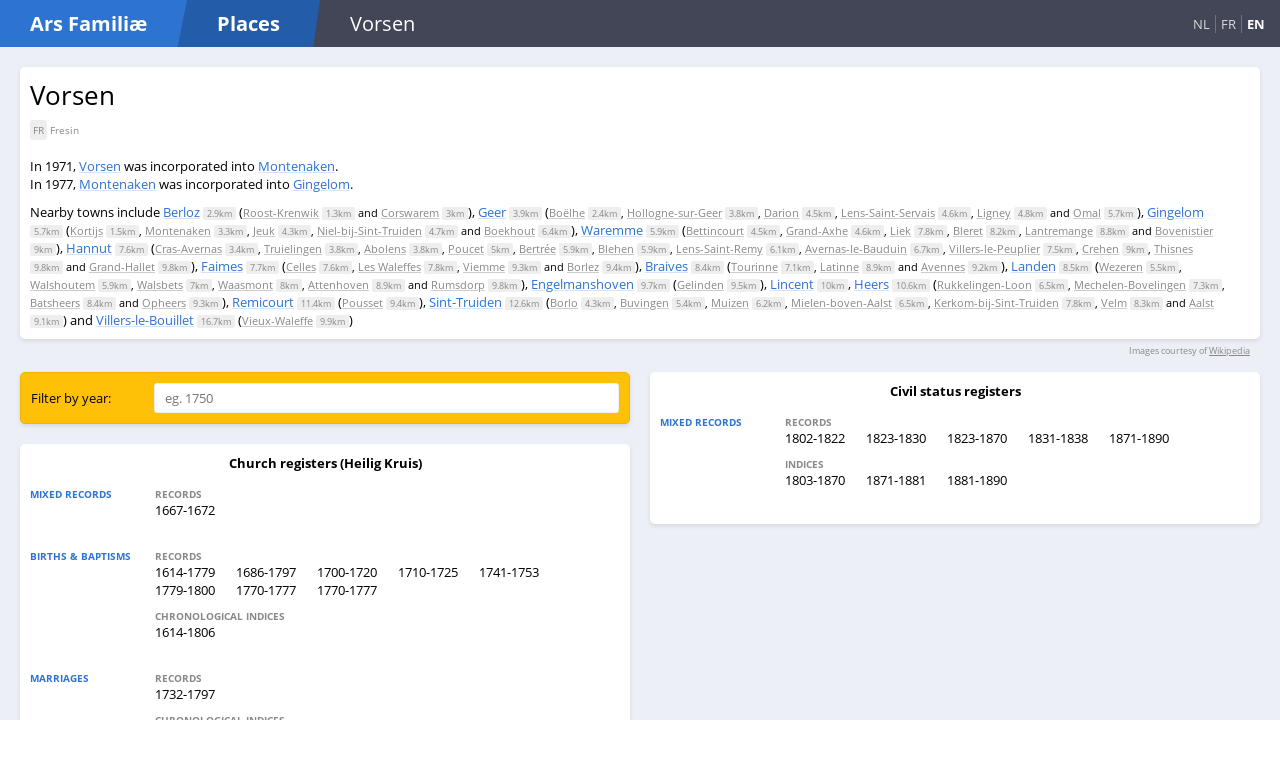

--- FILE ---
content_type: text/html; charset=utf-8
request_url: https://arsfam.com/en/places/be/Vorsen
body_size: 3339
content:
<!DOCTYPE html>

<html lang="en">
<head>
    <meta charset="utf-8"/>
    <meta name="viewport" content="width=device-width, initial-scale=1.0"/>
    <title>Vorsen - Ars Famili&#xE6;: Places</title>
    <link rel="stylesheet" href="/css/main.css?v=EIgw3KbY7wzxqLX2Ln59nRq5dPb_oaJpZwVYNRe89CI" />

    <link rel="apple-touch-icon" sizes="180x180" href="/apple-touch-icon.png">
    <link rel="icon" type="image/png" sizes="32x32" href="/favicon-32x32.png">
    <link rel="icon" type="image/png" sizes="16x16" href="/favicon-16x16.png">
    <link rel="manifest" href="/site.webmanifest">
    <meta name="msapplication-TileColor" content="#2C73D2">
    <meta name="theme-color" content="#2C73D2">
</head>
<body>
<div class="page">
    <header>
        <nav>
            <div class="logo">
                <div>
                    <div class="site">
                        <h1 class="slanted"><a href="/en/">Ars Famili&#xE6;</a></h1>
                    </div>
                    <h1 class="slanted subsite">
                            <a href="/en/">Places</a>
                    </h1>
                </div>
                <div class="location-tablet">
                    
    Vorsen

                </div>
                <div class="language-switch">
                    
    <a class="" href="/nl/places/be/Vorsen">NL</a> 
    <a class="" href="/fr/places/be/Fresin">FR</a>
    <a class="current" href="/en/places/be/Vorsen">EN</a>

                </div>
            </div>
            <ul>
            </ul>
        </nav>
    </header>

    <main role="main">
        






<div class="place-info">
    <div class="place-mutations">
        <h2>Vorsen</h2>
        <div class="translated">
 <span><label>FR</label> Fresin</span>         </div>
        <div class="mutations">
In 1971, <a href="/en/places/be/Vorsen">Vorsen</a> was incorporated into <a href="/en/places/be/Montenaken">Montenaken</a>.                <br />
In 1977, <a href="/en/places/be/Montenaken">Montenaken</a> was incorporated into <a href="/en/places/be/Gingelom">Gingelom</a>.                <br />
        </div>
            <div class="nearby-places">
                Nearby towns include
                <a href="/en/places/be/Berloz">Berloz</a> <span class="distance">2.9km</span> (<span class="subplaces"><a href="/en/places/be/Roost-Krenwik">Roost-Krenwik</a> <span class="distance">1.3km</span> and <a href="/en/places/be/Corswarem">Corswarem</a> <span class="distance">3km</span></span>), <a href="/en/places/be/Geer">Geer</a> <span class="distance">3.9km</span> (<span class="subplaces"><a href="/en/places/be/Bo%C3%ABlhe">Bo&#235;lhe</a> <span class="distance">2.4km</span>, <a href="/en/places/be/Hollogne-sur-Geer">Hollogne-sur-Geer</a> <span class="distance">3.8km</span>, <a href="/en/places/be/Darion">Darion</a> <span class="distance">4.5km</span>, <a href="/en/places/be/Lens-Saint-Servais">Lens-Saint-Servais</a> <span class="distance">4.6km</span>, <a href="/en/places/be/Ligney">Ligney</a> <span class="distance">4.8km</span> and <a href="/en/places/be/Omal">Omal</a> <span class="distance">5.7km</span></span>), <a href="/en/places/be/Gingelom">Gingelom</a> <span class="distance">5.7km</span> (<span class="subplaces"><a href="/en/places/be/Kortijs">Kortijs</a> <span class="distance">1.5km</span>, <a href="/en/places/be/Montenaken">Montenaken</a> <span class="distance">3.3km</span>, <a href="/en/places/be/Jeuk">Jeuk</a> <span class="distance">4.3km</span>, <a href="/en/places/be/Niel-bij-Sint-Truiden">Niel-bij-Sint-Truiden</a> <span class="distance">4.7km</span> and <a href="/en/places/be/Boekhout">Boekhout</a> <span class="distance">6.4km</span></span>), <a href="/en/places/be/Waremme">Waremme</a> <span class="distance">5.9km</span> (<span class="subplaces"><a href="/en/places/be/Bettincourt">Bettincourt</a> <span class="distance">4.5km</span>, <a href="/en/places/be/Grand-Axhe">Grand-Axhe</a> <span class="distance">4.6km</span>, <a href="/en/places/be/Liek">Liek</a> <span class="distance">7.8km</span>, <a href="/en/places/be/Bleret">Bleret</a> <span class="distance">8.2km</span>, <a href="/en/places/be/Lantremange">Lantremange</a> <span class="distance">8.8km</span> and <a href="/en/places/be/Bovenistier">Bovenistier</a> <span class="distance">9km</span></span>), <a href="/en/places/be/Hannut">Hannut</a> <span class="distance">7.6km</span> (<span class="subplaces"><a href="/en/places/be/Cras-Avernas">Cras-Avernas</a> <span class="distance">3.4km</span>, <a href="/en/places/be/Truielingen">Truielingen</a> <span class="distance">3.8km</span>, <a href="/en/places/be/Abolens">Abolens</a> <span class="distance">3.8km</span>, <a href="/en/places/be/Poucet">Poucet</a> <span class="distance">5km</span>, <a href="/en/places/be/Bertr%C3%A9e">Bertr&#233;e</a> <span class="distance">5.9km</span>, <a href="/en/places/be/Blehen">Blehen</a> <span class="distance">5.9km</span>, <a href="/en/places/be/Lens-Saint-Remy">Lens-Saint-Remy</a> <span class="distance">6.1km</span>, <a href="/en/places/be/Avernas-le-Bauduin">Avernas-le-Bauduin</a> <span class="distance">6.7km</span>, <a href="/en/places/be/Villers-le-Peuplier">Villers-le-Peuplier</a> <span class="distance">7.5km</span>, <a href="/en/places/be/Crehen">Crehen</a> <span class="distance">9km</span>, <a href="/en/places/be/Thisnes">Thisnes</a> <span class="distance">9.8km</span> and <a href="/en/places/be/Grand-Hallet">Grand-Hallet</a> <span class="distance">9.8km</span></span>), <a href="/en/places/be/Faimes">Faimes</a> <span class="distance">7.7km</span> (<span class="subplaces"><a href="/en/places/be/Celles_(Faimes)">Celles</a> <span class="distance">7.6km</span>, <a href="/en/places/be/Les_Waleffes">Les Waleffes</a> <span class="distance">7.8km</span>, <a href="/en/places/be/Viemme">Viemme</a> <span class="distance">9.3km</span> and <a href="/en/places/be/Borlez">Borlez</a> <span class="distance">9.4km</span></span>), <a href="/en/places/be/Braives">Braives</a> <span class="distance">8.4km</span> (<span class="subplaces"><a href="/en/places/be/Tourinne">Tourinne</a> <span class="distance">7.1km</span>, <a href="/en/places/be/Latinne">Latinne</a> <span class="distance">8.9km</span> and <a href="/en/places/be/Avennes">Avennes</a> <span class="distance">9.2km</span></span>), <a href="/en/places/be/Landen">Landen</a> <span class="distance">8.5km</span> (<span class="subplaces"><a href="/en/places/be/Wezeren">Wezeren</a> <span class="distance">5.5km</span>, <a href="/en/places/be/Walshoutem">Walshoutem</a> <span class="distance">5.9km</span>, <a href="/en/places/be/Walsbets">Walsbets</a> <span class="distance">7km</span>, <a href="/en/places/be/Waasmont">Waasmont</a> <span class="distance">8km</span>, <a href="/en/places/be/Attenhoven">Attenhoven</a> <span class="distance">8.9km</span> and <a href="/en/places/be/Rumsdorp">Rumsdorp</a> <span class="distance">9.8km</span></span>), <a href="/en/places/be/Engelmanshoven">Engelmanshoven</a> <span class="distance">9.7km</span> (<span class="subplaces"><a href="/en/places/be/Gelinden">Gelinden</a> <span class="distance">9.5km</span></span>), <a href="/en/places/be/Lincent">Lincent</a> <span class="distance">10km</span>, <a href="/en/places/be/Heers">Heers</a> <span class="distance">10.6km</span> (<span class="subplaces"><a href="/en/places/be/Rukkelingen-Loon">Rukkelingen-Loon</a> <span class="distance">6.5km</span>, <a href="/en/places/be/Mechelen-Bovelingen">Mechelen-Bovelingen</a> <span class="distance">7.3km</span>, <a href="/en/places/be/Batsheers">Batsheers</a> <span class="distance">8.4km</span> and <a href="/en/places/be/Opheers">Opheers</a> <span class="distance">9.3km</span></span>), <a href="/en/places/be/Remicourt">Remicourt</a> <span class="distance">11.4km</span> (<span class="subplaces"><a href="/en/places/be/Pousset">Pousset</a> <span class="distance">9.4km</span></span>), <a href="/en/places/be/Sint-Truiden">Sint-Truiden</a> <span class="distance">12.6km</span> (<span class="subplaces"><a href="/en/places/be/Borlo">Borlo</a> <span class="distance">4.3km</span>, <a href="/en/places/be/Buvingen">Buvingen</a> <span class="distance">5.4km</span>, <a href="/en/places/be/Muizen_(Borlo)">Muizen</a> <span class="distance">6.2km</span>, <a href="/en/places/be/Mielen-boven-Aalst">Mielen-boven-Aalst</a> <span class="distance">6.5km</span>, <a href="/en/places/be/Kerkom-bij-Sint-Truiden">Kerkom-bij-Sint-Truiden</a> <span class="distance">7.8km</span>, <a href="/en/places/be/Velm">Velm</a> <span class="distance">8.3km</span> and <a href="/en/places/be/Aalst_(Sint-Truiden)">Aalst</a> <span class="distance">9.1km</span></span>) and <a href="/en/places/be/Villers-le-Bouillet">Villers-le-Bouillet</a> <span class="distance">16.7km</span> (<span class="subplaces"><a href="/en/places/be/Vieux-Waleffe">Vieux-Waleffe</a> <span class="distance">9.9km</span></span>)
            </div>
    </div>
    <div class="place-images">
        <img src=""/>
        <img src=""/>
    </div>
</div>
    
<div class="image-license">
    Images courtesy of <a href="https://nl.wikipedia.org/wiki/Vorsen">Wikipedia</a>
</div>


<div class="sources-list">

    <ul>
            <li>
                <div class="filter">
                    <div class="source-filter form single-line">
                        <label class="caption">Filter by year:</label>
                        <input name="year" type="text" placeholder="eg. 1750"/>
                    </div>
                </div>
            </li>

            <li>
                
<div class="source">
    <div class="source--title">Church registers  (Heilig Kruis)</div>
    <ul>
        <li>
            <div class="subsource-table">
                    <div class="subsource-table-row">
                        <div class="akte-type">
                            <div>Mixed records</div>
                        </div>
                        <div class="akte-type-items">
                                <div class="collections-list">
                                        <div class="coll-type">Records</div>
                                        <a class="collection-name genealogie-link" data-from="1667" data-to="1672" href="https://genealogie.arch.be/515/515_5000_000_01033_000/A_0001_r" target="_blank" title="22/04/1667 - 08/01/1672">1667-1672</a>
                                </div>
                        </div>
                    </div>
                    <div class="subsource-table-row">
                        <div class="akte-type">
                            <div>Births & baptisms</div>
                        </div>
                        <div class="akte-type-items">
                                <div class="collections-list">
                                        <div class="coll-type">Records</div>
                                        <a class="collection-name genealogie-link" data-from="1614" data-to="1779" href="https://genealogie.arch.be/515/515_5000_000_01035_000/0_0001" target="_blank" title="30/01/1614 - 30/04/1779">1614-1779</a>
                                        <a class="collection-name genealogie-link" data-from="1686" data-to="1797" href="https://genealogie.arch.be/515/515_5000_000_01034_000/A_0013_r" target="_blank" title="27/11/1686 - 20/06/1797">1686-1797</a>
                                        <a class="collection-name genealogie-link" data-from="1700" data-to="1720" href="https://genealogie.arch.be/515/515_5000_000_01034_000/A_0010_r" target="_blank" title="28/10/1700 - 27/09/1720">1700-1720</a>
                                        <a class="collection-name genealogie-link" data-from="1710" data-to="1725" href="https://genealogie.arch.be/515/515_5000_000_01034_000/C_0000_r_a" target="_blank" title="05/04/1710 - 12/01/1725">1710-1725</a>
                                        <a class="collection-name genealogie-link" data-from="1741" data-to="1753" href="https://genealogie.arch.be/515/515_5000_000_01034_000/A_0001_r" target="_blank" title="16/00/1741 - 13/11/1753">1741-1753</a>
                                        <a class="collection-name genealogie-link" data-from="1779" data-to="1800" href="https://genealogie.arch.be/515/515_5000_000_01035_000/0_0261" target="_blank" title="16/09/1779 - 11/05/1800">1779-1800</a>
                                        <a class="collection-name genealogie-link" data-from="1770" data-to="1777" href="https://genealogie.arch.be/515/515_5000_000_01035_000/0_0259" target="_blank" title="05/01/1770 - 30/08/1777">1770-1777</a>
                                        <a class="collection-name genealogie-link" data-from="1770" data-to="1777" href="https://genealogie.arch.be/515/515_5000_000_01034_000/B_0107_a" target="_blank" title="07/02/1770 - 30/08/1777">1770-1777</a>
                                </div>
                                <div class="collections-list">
                                        <div class="coll-type">Chronological indices</div>
                                        <a class="collection-name genealogie-link" data-from="1614" data-to="1806" href="https://genealogie.arch.be/515/515_5001_000_00184_000/0_0001" target="_blank" title="00/00/1614 - 00/00/1806">1614-1806</a>
                                </div>
                        </div>
                    </div>
                    <div class="subsource-table-row">
                        <div class="akte-type">
                            <div>Marriages</div>
                        </div>
                        <div class="akte-type-items">
                                <div class="collections-list">
                                        <div class="coll-type">Records</div>
                                        <a class="collection-name genealogie-link" data-from="1732" data-to="1797" href="https://genealogie.arch.be/515/515_5000_000_01034_000/B_0072" target="_blank" title="00/00/1732 - 26/02/1797">1732-1797</a>
                                </div>
                                <div class="collections-list">
                                        <div class="coll-type">Chronological indices</div>
                                        <a class="collection-name genealogie-link" data-from="1732" data-to="1807" href="https://genealogie.arch.be/515/515_5001_000_00184_000/0_0037" target="_blank" title="00/00/1732 - 00/00/1807">1732-1807</a>
                                </div>
                        </div>
                    </div>
                    <div class="subsource-table-row">
                        <div class="akte-type">
                            <div>Deaths & funerals</div>
                        </div>
                        <div class="akte-type-items">
                                <div class="collections-list">
                                        <div class="coll-type">Records</div>
                                        <a class="collection-name genealogie-link" data-from="1731" data-to="1797" href="https://genealogie.arch.be/515/515_5000_000_01034_000/C_0001_r" target="_blank" title="29/05/1731 - 19/06/1797">1731-1797</a>
                                </div>
                        </div>
                    </div>
                    <div class="subsource-table-row">
                        <div class="akte-type">
                            <div>Confirmations</div>
                        </div>
                        <div class="akte-type-items">
                                <div class="collections-list">
                                        <div class="coll-type">Records</div>
                                        <a class="collection-name genealogie-link" data-from="1772" data-to="1772" href="https://genealogie.arch.be/515/515_5000_000_01034_000/B_0119" target="_blank" title="29/06/1772 - 29/06/1772">1772-1772</a>
                                        <a class="collection-name genealogie-link" data-from="1772" data-to="1778" href="https://genealogie.arch.be/515/515_5000_000_01034_000/B_0110" target="_blank" title="29/07/1772 - 11/07/1778">1772-1778</a>
                                </div>
                        </div>
                    </div>
                    <div class="subsource-table-row">
                        <div class="akte-type">
                            <div>List of names</div>
                        </div>
                        <div class="akte-type-items">
                                <div class="collections-list">
                                        <div class="coll-type">Records</div>
                                        <a class="collection-name genealogie-link" data-from="0000" data-to="0000" href="https://genealogie.arch.be/515/515_5000_000_01034_000/C_0000_r" target="_blank" title="00/00/0000 - 00/00/0000">0000-0000</a>
                                </div>
                        </div>
                    </div>
            </div>
        </li>
    </ul>
</div>

            </li>
            <li>
                
<div class="source">
    <div class="source--title">Civil status registers </div>
    <ul>
        <li>
            <div class="subsource-table">
                    <div class="subsource-table-row">
                        <div class="akte-type">
                            <div>Mixed records</div>
                        </div>
                        <div class="akte-type-items">
                                <div class="collections-list">
                                        <div class="coll-type">Records</div>
                                        <a class="collection-name genealogie-link" data-from="1802" data-to="1822" href="https://genealogie.arch.be/515/515_9999_999_1358695_000/0_0789" target="_blank" title="1802-1822">1802-1822</a>
                                        <a class="collection-name genealogie-link" data-from="1823" data-to="1830" href="https://genealogie.arch.be/515/515_9999_999_1358695_000/0_0943" target="_blank" title="1823-1830">1823-1830</a>
                                        <a class="collection-name genealogie-link" data-from="1823" data-to="1870" href="https://genealogie.arch.be/515/515_9999_999_1358696_000/0_0005" target="_blank" title="1823-1870">1823-1870</a>
                                        <a class="collection-name genealogie-link" data-from="1831" data-to="1838" href="https://genealogie.arch.be/515/515_9999_999_1358695_000/0_1008" target="_blank" title="1831-1838">1831-1838</a>
                                        <a class="collection-name genealogie-link" data-from="1871" data-to="1890" href="https://genealogie.arch.be/515/515_9999_999_1646596_000/0_0880" target="_blank" title="1871-1890">1871-1890</a>
                                </div>
                                <div class="collections-list">
                                        <div class="coll-type">Indices</div>
                                        <a class="collection-name genealogie-link" data-from="1803" data-to="1870" href="https://genealogie.arch.be/515/515_9999_999_1358802_000/0_0468" target="_blank" title="1803-1870">1803-1870</a>
                                        <a class="collection-name genealogie-link" data-from="1871" data-to="1881" href="https://genealogie.arch.be/515/515_9999_999_1358841_000/0_0127" target="_blank" title="1871-1881">1871-1881</a>
                                        <a class="collection-name genealogie-link" data-from="1881" data-to="1890" href="https://genealogie.arch.be/515/515_9999_999_1646599_000/0_0591" target="_blank" title="1881-1890">1881-1890</a>
                                </div>
                        </div>
                    </div>
            </div>
        </li>
    </ul>
</div>

            </li>
    </ul>

</div>
    </main>
</div>

<footer>
    &copy; 2020 Ars Famili&#xE6; 
    &mdash;
            <a href="/en/contact-us">Contact us</a>
</footer>

<script src="/js/site.js?v=4hX6ERfVDgEFCBb4aqwqahhv6_J1gLIk3QPbvzZZjvo"></script>
<script type="text/javascript">
    ArsFamPlaces.initialize_arsfam()
</script>

    <script type="text/javascript">
        ArsFamPlaces.initialize_show()
    </script>


</body>
</html>
